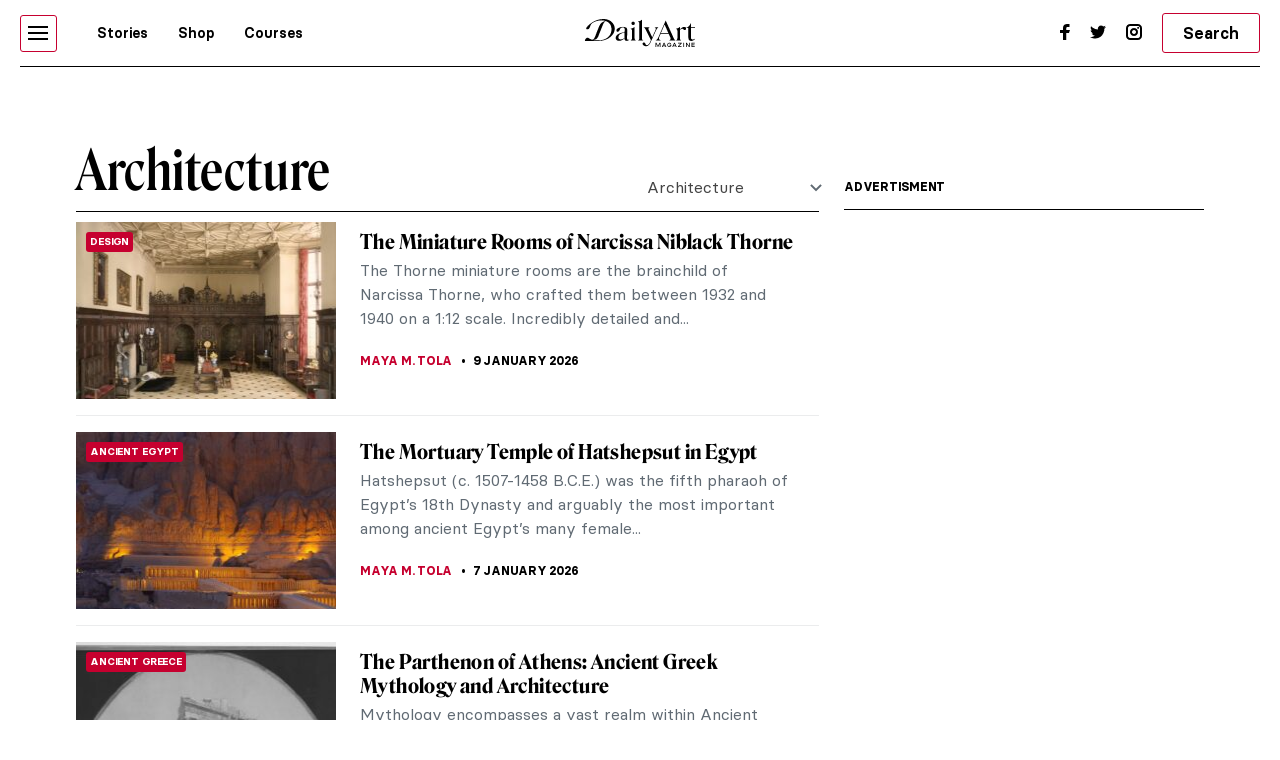

--- FILE ---
content_type: text/html; charset=utf-8
request_url: https://www.google.com/recaptcha/api2/anchor?ar=1&k=6LdcNw0pAAAAAJUeFV-kJLlLI6asV6jO0x9W4Iat&co=aHR0cHM6Ly93d3cuZGFpbHlhcnRtYWdhemluZS5jb206NDQz&hl=en&v=PoyoqOPhxBO7pBk68S4YbpHZ&size=invisible&anchor-ms=20000&execute-ms=30000&cb=nal6y0e28ers
body_size: 48524
content:
<!DOCTYPE HTML><html dir="ltr" lang="en"><head><meta http-equiv="Content-Type" content="text/html; charset=UTF-8">
<meta http-equiv="X-UA-Compatible" content="IE=edge">
<title>reCAPTCHA</title>
<style type="text/css">
/* cyrillic-ext */
@font-face {
  font-family: 'Roboto';
  font-style: normal;
  font-weight: 400;
  font-stretch: 100%;
  src: url(//fonts.gstatic.com/s/roboto/v48/KFO7CnqEu92Fr1ME7kSn66aGLdTylUAMa3GUBHMdazTgWw.woff2) format('woff2');
  unicode-range: U+0460-052F, U+1C80-1C8A, U+20B4, U+2DE0-2DFF, U+A640-A69F, U+FE2E-FE2F;
}
/* cyrillic */
@font-face {
  font-family: 'Roboto';
  font-style: normal;
  font-weight: 400;
  font-stretch: 100%;
  src: url(//fonts.gstatic.com/s/roboto/v48/KFO7CnqEu92Fr1ME7kSn66aGLdTylUAMa3iUBHMdazTgWw.woff2) format('woff2');
  unicode-range: U+0301, U+0400-045F, U+0490-0491, U+04B0-04B1, U+2116;
}
/* greek-ext */
@font-face {
  font-family: 'Roboto';
  font-style: normal;
  font-weight: 400;
  font-stretch: 100%;
  src: url(//fonts.gstatic.com/s/roboto/v48/KFO7CnqEu92Fr1ME7kSn66aGLdTylUAMa3CUBHMdazTgWw.woff2) format('woff2');
  unicode-range: U+1F00-1FFF;
}
/* greek */
@font-face {
  font-family: 'Roboto';
  font-style: normal;
  font-weight: 400;
  font-stretch: 100%;
  src: url(//fonts.gstatic.com/s/roboto/v48/KFO7CnqEu92Fr1ME7kSn66aGLdTylUAMa3-UBHMdazTgWw.woff2) format('woff2');
  unicode-range: U+0370-0377, U+037A-037F, U+0384-038A, U+038C, U+038E-03A1, U+03A3-03FF;
}
/* math */
@font-face {
  font-family: 'Roboto';
  font-style: normal;
  font-weight: 400;
  font-stretch: 100%;
  src: url(//fonts.gstatic.com/s/roboto/v48/KFO7CnqEu92Fr1ME7kSn66aGLdTylUAMawCUBHMdazTgWw.woff2) format('woff2');
  unicode-range: U+0302-0303, U+0305, U+0307-0308, U+0310, U+0312, U+0315, U+031A, U+0326-0327, U+032C, U+032F-0330, U+0332-0333, U+0338, U+033A, U+0346, U+034D, U+0391-03A1, U+03A3-03A9, U+03B1-03C9, U+03D1, U+03D5-03D6, U+03F0-03F1, U+03F4-03F5, U+2016-2017, U+2034-2038, U+203C, U+2040, U+2043, U+2047, U+2050, U+2057, U+205F, U+2070-2071, U+2074-208E, U+2090-209C, U+20D0-20DC, U+20E1, U+20E5-20EF, U+2100-2112, U+2114-2115, U+2117-2121, U+2123-214F, U+2190, U+2192, U+2194-21AE, U+21B0-21E5, U+21F1-21F2, U+21F4-2211, U+2213-2214, U+2216-22FF, U+2308-230B, U+2310, U+2319, U+231C-2321, U+2336-237A, U+237C, U+2395, U+239B-23B7, U+23D0, U+23DC-23E1, U+2474-2475, U+25AF, U+25B3, U+25B7, U+25BD, U+25C1, U+25CA, U+25CC, U+25FB, U+266D-266F, U+27C0-27FF, U+2900-2AFF, U+2B0E-2B11, U+2B30-2B4C, U+2BFE, U+3030, U+FF5B, U+FF5D, U+1D400-1D7FF, U+1EE00-1EEFF;
}
/* symbols */
@font-face {
  font-family: 'Roboto';
  font-style: normal;
  font-weight: 400;
  font-stretch: 100%;
  src: url(//fonts.gstatic.com/s/roboto/v48/KFO7CnqEu92Fr1ME7kSn66aGLdTylUAMaxKUBHMdazTgWw.woff2) format('woff2');
  unicode-range: U+0001-000C, U+000E-001F, U+007F-009F, U+20DD-20E0, U+20E2-20E4, U+2150-218F, U+2190, U+2192, U+2194-2199, U+21AF, U+21E6-21F0, U+21F3, U+2218-2219, U+2299, U+22C4-22C6, U+2300-243F, U+2440-244A, U+2460-24FF, U+25A0-27BF, U+2800-28FF, U+2921-2922, U+2981, U+29BF, U+29EB, U+2B00-2BFF, U+4DC0-4DFF, U+FFF9-FFFB, U+10140-1018E, U+10190-1019C, U+101A0, U+101D0-101FD, U+102E0-102FB, U+10E60-10E7E, U+1D2C0-1D2D3, U+1D2E0-1D37F, U+1F000-1F0FF, U+1F100-1F1AD, U+1F1E6-1F1FF, U+1F30D-1F30F, U+1F315, U+1F31C, U+1F31E, U+1F320-1F32C, U+1F336, U+1F378, U+1F37D, U+1F382, U+1F393-1F39F, U+1F3A7-1F3A8, U+1F3AC-1F3AF, U+1F3C2, U+1F3C4-1F3C6, U+1F3CA-1F3CE, U+1F3D4-1F3E0, U+1F3ED, U+1F3F1-1F3F3, U+1F3F5-1F3F7, U+1F408, U+1F415, U+1F41F, U+1F426, U+1F43F, U+1F441-1F442, U+1F444, U+1F446-1F449, U+1F44C-1F44E, U+1F453, U+1F46A, U+1F47D, U+1F4A3, U+1F4B0, U+1F4B3, U+1F4B9, U+1F4BB, U+1F4BF, U+1F4C8-1F4CB, U+1F4D6, U+1F4DA, U+1F4DF, U+1F4E3-1F4E6, U+1F4EA-1F4ED, U+1F4F7, U+1F4F9-1F4FB, U+1F4FD-1F4FE, U+1F503, U+1F507-1F50B, U+1F50D, U+1F512-1F513, U+1F53E-1F54A, U+1F54F-1F5FA, U+1F610, U+1F650-1F67F, U+1F687, U+1F68D, U+1F691, U+1F694, U+1F698, U+1F6AD, U+1F6B2, U+1F6B9-1F6BA, U+1F6BC, U+1F6C6-1F6CF, U+1F6D3-1F6D7, U+1F6E0-1F6EA, U+1F6F0-1F6F3, U+1F6F7-1F6FC, U+1F700-1F7FF, U+1F800-1F80B, U+1F810-1F847, U+1F850-1F859, U+1F860-1F887, U+1F890-1F8AD, U+1F8B0-1F8BB, U+1F8C0-1F8C1, U+1F900-1F90B, U+1F93B, U+1F946, U+1F984, U+1F996, U+1F9E9, U+1FA00-1FA6F, U+1FA70-1FA7C, U+1FA80-1FA89, U+1FA8F-1FAC6, U+1FACE-1FADC, U+1FADF-1FAE9, U+1FAF0-1FAF8, U+1FB00-1FBFF;
}
/* vietnamese */
@font-face {
  font-family: 'Roboto';
  font-style: normal;
  font-weight: 400;
  font-stretch: 100%;
  src: url(//fonts.gstatic.com/s/roboto/v48/KFO7CnqEu92Fr1ME7kSn66aGLdTylUAMa3OUBHMdazTgWw.woff2) format('woff2');
  unicode-range: U+0102-0103, U+0110-0111, U+0128-0129, U+0168-0169, U+01A0-01A1, U+01AF-01B0, U+0300-0301, U+0303-0304, U+0308-0309, U+0323, U+0329, U+1EA0-1EF9, U+20AB;
}
/* latin-ext */
@font-face {
  font-family: 'Roboto';
  font-style: normal;
  font-weight: 400;
  font-stretch: 100%;
  src: url(//fonts.gstatic.com/s/roboto/v48/KFO7CnqEu92Fr1ME7kSn66aGLdTylUAMa3KUBHMdazTgWw.woff2) format('woff2');
  unicode-range: U+0100-02BA, U+02BD-02C5, U+02C7-02CC, U+02CE-02D7, U+02DD-02FF, U+0304, U+0308, U+0329, U+1D00-1DBF, U+1E00-1E9F, U+1EF2-1EFF, U+2020, U+20A0-20AB, U+20AD-20C0, U+2113, U+2C60-2C7F, U+A720-A7FF;
}
/* latin */
@font-face {
  font-family: 'Roboto';
  font-style: normal;
  font-weight: 400;
  font-stretch: 100%;
  src: url(//fonts.gstatic.com/s/roboto/v48/KFO7CnqEu92Fr1ME7kSn66aGLdTylUAMa3yUBHMdazQ.woff2) format('woff2');
  unicode-range: U+0000-00FF, U+0131, U+0152-0153, U+02BB-02BC, U+02C6, U+02DA, U+02DC, U+0304, U+0308, U+0329, U+2000-206F, U+20AC, U+2122, U+2191, U+2193, U+2212, U+2215, U+FEFF, U+FFFD;
}
/* cyrillic-ext */
@font-face {
  font-family: 'Roboto';
  font-style: normal;
  font-weight: 500;
  font-stretch: 100%;
  src: url(//fonts.gstatic.com/s/roboto/v48/KFO7CnqEu92Fr1ME7kSn66aGLdTylUAMa3GUBHMdazTgWw.woff2) format('woff2');
  unicode-range: U+0460-052F, U+1C80-1C8A, U+20B4, U+2DE0-2DFF, U+A640-A69F, U+FE2E-FE2F;
}
/* cyrillic */
@font-face {
  font-family: 'Roboto';
  font-style: normal;
  font-weight: 500;
  font-stretch: 100%;
  src: url(//fonts.gstatic.com/s/roboto/v48/KFO7CnqEu92Fr1ME7kSn66aGLdTylUAMa3iUBHMdazTgWw.woff2) format('woff2');
  unicode-range: U+0301, U+0400-045F, U+0490-0491, U+04B0-04B1, U+2116;
}
/* greek-ext */
@font-face {
  font-family: 'Roboto';
  font-style: normal;
  font-weight: 500;
  font-stretch: 100%;
  src: url(//fonts.gstatic.com/s/roboto/v48/KFO7CnqEu92Fr1ME7kSn66aGLdTylUAMa3CUBHMdazTgWw.woff2) format('woff2');
  unicode-range: U+1F00-1FFF;
}
/* greek */
@font-face {
  font-family: 'Roboto';
  font-style: normal;
  font-weight: 500;
  font-stretch: 100%;
  src: url(//fonts.gstatic.com/s/roboto/v48/KFO7CnqEu92Fr1ME7kSn66aGLdTylUAMa3-UBHMdazTgWw.woff2) format('woff2');
  unicode-range: U+0370-0377, U+037A-037F, U+0384-038A, U+038C, U+038E-03A1, U+03A3-03FF;
}
/* math */
@font-face {
  font-family: 'Roboto';
  font-style: normal;
  font-weight: 500;
  font-stretch: 100%;
  src: url(//fonts.gstatic.com/s/roboto/v48/KFO7CnqEu92Fr1ME7kSn66aGLdTylUAMawCUBHMdazTgWw.woff2) format('woff2');
  unicode-range: U+0302-0303, U+0305, U+0307-0308, U+0310, U+0312, U+0315, U+031A, U+0326-0327, U+032C, U+032F-0330, U+0332-0333, U+0338, U+033A, U+0346, U+034D, U+0391-03A1, U+03A3-03A9, U+03B1-03C9, U+03D1, U+03D5-03D6, U+03F0-03F1, U+03F4-03F5, U+2016-2017, U+2034-2038, U+203C, U+2040, U+2043, U+2047, U+2050, U+2057, U+205F, U+2070-2071, U+2074-208E, U+2090-209C, U+20D0-20DC, U+20E1, U+20E5-20EF, U+2100-2112, U+2114-2115, U+2117-2121, U+2123-214F, U+2190, U+2192, U+2194-21AE, U+21B0-21E5, U+21F1-21F2, U+21F4-2211, U+2213-2214, U+2216-22FF, U+2308-230B, U+2310, U+2319, U+231C-2321, U+2336-237A, U+237C, U+2395, U+239B-23B7, U+23D0, U+23DC-23E1, U+2474-2475, U+25AF, U+25B3, U+25B7, U+25BD, U+25C1, U+25CA, U+25CC, U+25FB, U+266D-266F, U+27C0-27FF, U+2900-2AFF, U+2B0E-2B11, U+2B30-2B4C, U+2BFE, U+3030, U+FF5B, U+FF5D, U+1D400-1D7FF, U+1EE00-1EEFF;
}
/* symbols */
@font-face {
  font-family: 'Roboto';
  font-style: normal;
  font-weight: 500;
  font-stretch: 100%;
  src: url(//fonts.gstatic.com/s/roboto/v48/KFO7CnqEu92Fr1ME7kSn66aGLdTylUAMaxKUBHMdazTgWw.woff2) format('woff2');
  unicode-range: U+0001-000C, U+000E-001F, U+007F-009F, U+20DD-20E0, U+20E2-20E4, U+2150-218F, U+2190, U+2192, U+2194-2199, U+21AF, U+21E6-21F0, U+21F3, U+2218-2219, U+2299, U+22C4-22C6, U+2300-243F, U+2440-244A, U+2460-24FF, U+25A0-27BF, U+2800-28FF, U+2921-2922, U+2981, U+29BF, U+29EB, U+2B00-2BFF, U+4DC0-4DFF, U+FFF9-FFFB, U+10140-1018E, U+10190-1019C, U+101A0, U+101D0-101FD, U+102E0-102FB, U+10E60-10E7E, U+1D2C0-1D2D3, U+1D2E0-1D37F, U+1F000-1F0FF, U+1F100-1F1AD, U+1F1E6-1F1FF, U+1F30D-1F30F, U+1F315, U+1F31C, U+1F31E, U+1F320-1F32C, U+1F336, U+1F378, U+1F37D, U+1F382, U+1F393-1F39F, U+1F3A7-1F3A8, U+1F3AC-1F3AF, U+1F3C2, U+1F3C4-1F3C6, U+1F3CA-1F3CE, U+1F3D4-1F3E0, U+1F3ED, U+1F3F1-1F3F3, U+1F3F5-1F3F7, U+1F408, U+1F415, U+1F41F, U+1F426, U+1F43F, U+1F441-1F442, U+1F444, U+1F446-1F449, U+1F44C-1F44E, U+1F453, U+1F46A, U+1F47D, U+1F4A3, U+1F4B0, U+1F4B3, U+1F4B9, U+1F4BB, U+1F4BF, U+1F4C8-1F4CB, U+1F4D6, U+1F4DA, U+1F4DF, U+1F4E3-1F4E6, U+1F4EA-1F4ED, U+1F4F7, U+1F4F9-1F4FB, U+1F4FD-1F4FE, U+1F503, U+1F507-1F50B, U+1F50D, U+1F512-1F513, U+1F53E-1F54A, U+1F54F-1F5FA, U+1F610, U+1F650-1F67F, U+1F687, U+1F68D, U+1F691, U+1F694, U+1F698, U+1F6AD, U+1F6B2, U+1F6B9-1F6BA, U+1F6BC, U+1F6C6-1F6CF, U+1F6D3-1F6D7, U+1F6E0-1F6EA, U+1F6F0-1F6F3, U+1F6F7-1F6FC, U+1F700-1F7FF, U+1F800-1F80B, U+1F810-1F847, U+1F850-1F859, U+1F860-1F887, U+1F890-1F8AD, U+1F8B0-1F8BB, U+1F8C0-1F8C1, U+1F900-1F90B, U+1F93B, U+1F946, U+1F984, U+1F996, U+1F9E9, U+1FA00-1FA6F, U+1FA70-1FA7C, U+1FA80-1FA89, U+1FA8F-1FAC6, U+1FACE-1FADC, U+1FADF-1FAE9, U+1FAF0-1FAF8, U+1FB00-1FBFF;
}
/* vietnamese */
@font-face {
  font-family: 'Roboto';
  font-style: normal;
  font-weight: 500;
  font-stretch: 100%;
  src: url(//fonts.gstatic.com/s/roboto/v48/KFO7CnqEu92Fr1ME7kSn66aGLdTylUAMa3OUBHMdazTgWw.woff2) format('woff2');
  unicode-range: U+0102-0103, U+0110-0111, U+0128-0129, U+0168-0169, U+01A0-01A1, U+01AF-01B0, U+0300-0301, U+0303-0304, U+0308-0309, U+0323, U+0329, U+1EA0-1EF9, U+20AB;
}
/* latin-ext */
@font-face {
  font-family: 'Roboto';
  font-style: normal;
  font-weight: 500;
  font-stretch: 100%;
  src: url(//fonts.gstatic.com/s/roboto/v48/KFO7CnqEu92Fr1ME7kSn66aGLdTylUAMa3KUBHMdazTgWw.woff2) format('woff2');
  unicode-range: U+0100-02BA, U+02BD-02C5, U+02C7-02CC, U+02CE-02D7, U+02DD-02FF, U+0304, U+0308, U+0329, U+1D00-1DBF, U+1E00-1E9F, U+1EF2-1EFF, U+2020, U+20A0-20AB, U+20AD-20C0, U+2113, U+2C60-2C7F, U+A720-A7FF;
}
/* latin */
@font-face {
  font-family: 'Roboto';
  font-style: normal;
  font-weight: 500;
  font-stretch: 100%;
  src: url(//fonts.gstatic.com/s/roboto/v48/KFO7CnqEu92Fr1ME7kSn66aGLdTylUAMa3yUBHMdazQ.woff2) format('woff2');
  unicode-range: U+0000-00FF, U+0131, U+0152-0153, U+02BB-02BC, U+02C6, U+02DA, U+02DC, U+0304, U+0308, U+0329, U+2000-206F, U+20AC, U+2122, U+2191, U+2193, U+2212, U+2215, U+FEFF, U+FFFD;
}
/* cyrillic-ext */
@font-face {
  font-family: 'Roboto';
  font-style: normal;
  font-weight: 900;
  font-stretch: 100%;
  src: url(//fonts.gstatic.com/s/roboto/v48/KFO7CnqEu92Fr1ME7kSn66aGLdTylUAMa3GUBHMdazTgWw.woff2) format('woff2');
  unicode-range: U+0460-052F, U+1C80-1C8A, U+20B4, U+2DE0-2DFF, U+A640-A69F, U+FE2E-FE2F;
}
/* cyrillic */
@font-face {
  font-family: 'Roboto';
  font-style: normal;
  font-weight: 900;
  font-stretch: 100%;
  src: url(//fonts.gstatic.com/s/roboto/v48/KFO7CnqEu92Fr1ME7kSn66aGLdTylUAMa3iUBHMdazTgWw.woff2) format('woff2');
  unicode-range: U+0301, U+0400-045F, U+0490-0491, U+04B0-04B1, U+2116;
}
/* greek-ext */
@font-face {
  font-family: 'Roboto';
  font-style: normal;
  font-weight: 900;
  font-stretch: 100%;
  src: url(//fonts.gstatic.com/s/roboto/v48/KFO7CnqEu92Fr1ME7kSn66aGLdTylUAMa3CUBHMdazTgWw.woff2) format('woff2');
  unicode-range: U+1F00-1FFF;
}
/* greek */
@font-face {
  font-family: 'Roboto';
  font-style: normal;
  font-weight: 900;
  font-stretch: 100%;
  src: url(//fonts.gstatic.com/s/roboto/v48/KFO7CnqEu92Fr1ME7kSn66aGLdTylUAMa3-UBHMdazTgWw.woff2) format('woff2');
  unicode-range: U+0370-0377, U+037A-037F, U+0384-038A, U+038C, U+038E-03A1, U+03A3-03FF;
}
/* math */
@font-face {
  font-family: 'Roboto';
  font-style: normal;
  font-weight: 900;
  font-stretch: 100%;
  src: url(//fonts.gstatic.com/s/roboto/v48/KFO7CnqEu92Fr1ME7kSn66aGLdTylUAMawCUBHMdazTgWw.woff2) format('woff2');
  unicode-range: U+0302-0303, U+0305, U+0307-0308, U+0310, U+0312, U+0315, U+031A, U+0326-0327, U+032C, U+032F-0330, U+0332-0333, U+0338, U+033A, U+0346, U+034D, U+0391-03A1, U+03A3-03A9, U+03B1-03C9, U+03D1, U+03D5-03D6, U+03F0-03F1, U+03F4-03F5, U+2016-2017, U+2034-2038, U+203C, U+2040, U+2043, U+2047, U+2050, U+2057, U+205F, U+2070-2071, U+2074-208E, U+2090-209C, U+20D0-20DC, U+20E1, U+20E5-20EF, U+2100-2112, U+2114-2115, U+2117-2121, U+2123-214F, U+2190, U+2192, U+2194-21AE, U+21B0-21E5, U+21F1-21F2, U+21F4-2211, U+2213-2214, U+2216-22FF, U+2308-230B, U+2310, U+2319, U+231C-2321, U+2336-237A, U+237C, U+2395, U+239B-23B7, U+23D0, U+23DC-23E1, U+2474-2475, U+25AF, U+25B3, U+25B7, U+25BD, U+25C1, U+25CA, U+25CC, U+25FB, U+266D-266F, U+27C0-27FF, U+2900-2AFF, U+2B0E-2B11, U+2B30-2B4C, U+2BFE, U+3030, U+FF5B, U+FF5D, U+1D400-1D7FF, U+1EE00-1EEFF;
}
/* symbols */
@font-face {
  font-family: 'Roboto';
  font-style: normal;
  font-weight: 900;
  font-stretch: 100%;
  src: url(//fonts.gstatic.com/s/roboto/v48/KFO7CnqEu92Fr1ME7kSn66aGLdTylUAMaxKUBHMdazTgWw.woff2) format('woff2');
  unicode-range: U+0001-000C, U+000E-001F, U+007F-009F, U+20DD-20E0, U+20E2-20E4, U+2150-218F, U+2190, U+2192, U+2194-2199, U+21AF, U+21E6-21F0, U+21F3, U+2218-2219, U+2299, U+22C4-22C6, U+2300-243F, U+2440-244A, U+2460-24FF, U+25A0-27BF, U+2800-28FF, U+2921-2922, U+2981, U+29BF, U+29EB, U+2B00-2BFF, U+4DC0-4DFF, U+FFF9-FFFB, U+10140-1018E, U+10190-1019C, U+101A0, U+101D0-101FD, U+102E0-102FB, U+10E60-10E7E, U+1D2C0-1D2D3, U+1D2E0-1D37F, U+1F000-1F0FF, U+1F100-1F1AD, U+1F1E6-1F1FF, U+1F30D-1F30F, U+1F315, U+1F31C, U+1F31E, U+1F320-1F32C, U+1F336, U+1F378, U+1F37D, U+1F382, U+1F393-1F39F, U+1F3A7-1F3A8, U+1F3AC-1F3AF, U+1F3C2, U+1F3C4-1F3C6, U+1F3CA-1F3CE, U+1F3D4-1F3E0, U+1F3ED, U+1F3F1-1F3F3, U+1F3F5-1F3F7, U+1F408, U+1F415, U+1F41F, U+1F426, U+1F43F, U+1F441-1F442, U+1F444, U+1F446-1F449, U+1F44C-1F44E, U+1F453, U+1F46A, U+1F47D, U+1F4A3, U+1F4B0, U+1F4B3, U+1F4B9, U+1F4BB, U+1F4BF, U+1F4C8-1F4CB, U+1F4D6, U+1F4DA, U+1F4DF, U+1F4E3-1F4E6, U+1F4EA-1F4ED, U+1F4F7, U+1F4F9-1F4FB, U+1F4FD-1F4FE, U+1F503, U+1F507-1F50B, U+1F50D, U+1F512-1F513, U+1F53E-1F54A, U+1F54F-1F5FA, U+1F610, U+1F650-1F67F, U+1F687, U+1F68D, U+1F691, U+1F694, U+1F698, U+1F6AD, U+1F6B2, U+1F6B9-1F6BA, U+1F6BC, U+1F6C6-1F6CF, U+1F6D3-1F6D7, U+1F6E0-1F6EA, U+1F6F0-1F6F3, U+1F6F7-1F6FC, U+1F700-1F7FF, U+1F800-1F80B, U+1F810-1F847, U+1F850-1F859, U+1F860-1F887, U+1F890-1F8AD, U+1F8B0-1F8BB, U+1F8C0-1F8C1, U+1F900-1F90B, U+1F93B, U+1F946, U+1F984, U+1F996, U+1F9E9, U+1FA00-1FA6F, U+1FA70-1FA7C, U+1FA80-1FA89, U+1FA8F-1FAC6, U+1FACE-1FADC, U+1FADF-1FAE9, U+1FAF0-1FAF8, U+1FB00-1FBFF;
}
/* vietnamese */
@font-face {
  font-family: 'Roboto';
  font-style: normal;
  font-weight: 900;
  font-stretch: 100%;
  src: url(//fonts.gstatic.com/s/roboto/v48/KFO7CnqEu92Fr1ME7kSn66aGLdTylUAMa3OUBHMdazTgWw.woff2) format('woff2');
  unicode-range: U+0102-0103, U+0110-0111, U+0128-0129, U+0168-0169, U+01A0-01A1, U+01AF-01B0, U+0300-0301, U+0303-0304, U+0308-0309, U+0323, U+0329, U+1EA0-1EF9, U+20AB;
}
/* latin-ext */
@font-face {
  font-family: 'Roboto';
  font-style: normal;
  font-weight: 900;
  font-stretch: 100%;
  src: url(//fonts.gstatic.com/s/roboto/v48/KFO7CnqEu92Fr1ME7kSn66aGLdTylUAMa3KUBHMdazTgWw.woff2) format('woff2');
  unicode-range: U+0100-02BA, U+02BD-02C5, U+02C7-02CC, U+02CE-02D7, U+02DD-02FF, U+0304, U+0308, U+0329, U+1D00-1DBF, U+1E00-1E9F, U+1EF2-1EFF, U+2020, U+20A0-20AB, U+20AD-20C0, U+2113, U+2C60-2C7F, U+A720-A7FF;
}
/* latin */
@font-face {
  font-family: 'Roboto';
  font-style: normal;
  font-weight: 900;
  font-stretch: 100%;
  src: url(//fonts.gstatic.com/s/roboto/v48/KFO7CnqEu92Fr1ME7kSn66aGLdTylUAMa3yUBHMdazQ.woff2) format('woff2');
  unicode-range: U+0000-00FF, U+0131, U+0152-0153, U+02BB-02BC, U+02C6, U+02DA, U+02DC, U+0304, U+0308, U+0329, U+2000-206F, U+20AC, U+2122, U+2191, U+2193, U+2212, U+2215, U+FEFF, U+FFFD;
}

</style>
<link rel="stylesheet" type="text/css" href="https://www.gstatic.com/recaptcha/releases/PoyoqOPhxBO7pBk68S4YbpHZ/styles__ltr.css">
<script nonce="WPzXleuO1ZdS6LcOamQwgg" type="text/javascript">window['__recaptcha_api'] = 'https://www.google.com/recaptcha/api2/';</script>
<script type="text/javascript" src="https://www.gstatic.com/recaptcha/releases/PoyoqOPhxBO7pBk68S4YbpHZ/recaptcha__en.js" nonce="WPzXleuO1ZdS6LcOamQwgg">
      
    </script></head>
<body><div id="rc-anchor-alert" class="rc-anchor-alert"></div>
<input type="hidden" id="recaptcha-token" value="[base64]">
<script type="text/javascript" nonce="WPzXleuO1ZdS6LcOamQwgg">
      recaptcha.anchor.Main.init("[\x22ainput\x22,[\x22bgdata\x22,\x22\x22,\[base64]/[base64]/[base64]/[base64]/[base64]/UltsKytdPUU6KEU8MjA0OD9SW2wrK109RT4+NnwxOTI6KChFJjY0NTEyKT09NTUyOTYmJk0rMTxjLmxlbmd0aCYmKGMuY2hhckNvZGVBdChNKzEpJjY0NTEyKT09NTYzMjA/[base64]/[base64]/[base64]/[base64]/[base64]/[base64]/[base64]\x22,\[base64]\\u003d\x22,\x22JMKcWhbDh8OEwoNTwrclDsOZSzrDnhPCtTAyw60Bw5TDu8Kcw6/CoWIRGkpuUMOwGsO/K8OQw47DhSl1wovCmMO/VyUjdcOyQMOYwpbDgsO4LBfDm8KYw4Qww6AUWyjDiMKOfQ/CgnxQw47Ci8KEbcKpwqnCt18Qw7rDtcKGCsOnFsOYwpASKnnCkygPd0h/wrTCrSQRCsKAw4LCuQLDkMOXwpIODw3ChlvCm8O3wphwElROwpkgQUfCtg/CvsODeTsQwoHDoAgtZ08YeU8WWxzDkgV9w5EOw6RdIcKiw4ZofMOhXMK9woRUw4A3czdmw7zDvmVaw5V5CMODw4Uywr3DnU7CszsUZ8O+w5BmwqJBe8Kpwr/DmxbDjRTDg8Ktw7HDrXZ0QyhMwqbDqQc7w4TCtQnCil/CrlMtwoFOZcKCw7ghwoNUw4MAAsKpw7zCoMKOw4h/[base64]/Dk0wJwqJOYFjDkgd4w7gSbjnDuE3Dq8KOQijDlEzDslHDrcOdPXUeDmQHwoBUwoAFwrFjZQZnw7nCosKIw4fDhjAZwpAgwp3DoMOiw7Qkw5bDhcOPcUMrwoZZUjZCwqfCgnR6fMOEwpDCvlx8blHCoXZ/[base64]/CusO5EUPCtWnDqgPCtTPDucKvwpLCm8OffsOIdcOjTE5tw6Nsw4bCh1vDpsOZBMOJw7dOw4PDuQJxOQDDmivCvBp8wrDDjxE/WB/Dk8KlfS1jw4NRY8KpMXPCmxJPA8Kaw7lAw47DlsKzUR/[base64]/w6hrwrcDwonDikXDrWsZwpnCtMKgwrtqMcOdZcOdKR7CnsKFEn8/woJifXk8SmvCq8KfwqgnN3FBVcKcwp3CuGXDosKew49Uw799woHDl8KiDl0FWcOlPRHCvy7Dg8Omw55uAknCmsKlZUTDisKLw4Qyw4V9wrVqVXnDncOCJ8KNacKXV0tzwqzDhm1/[base64]/Co8K8TTZvwrtoacOMIn9jwp57w7zDvFwDelHChGrCnMK3w5odWsOqwq9uw5xcw4fDg8KFP39CwobDqm8eQ8KLN8K5KcOgwpvCg189YMKkw7/[base64]/woTDlC/Dgi/Cgzg7N0RVwoDCjlHCusKgVcONwoQjJcKAC8O/wrbCsmlPZEQ/IMK9w5s4wpVIwphuw6jDmzfCusOqw4MMw57Cslc6w682SMOOJ2fCqsKbw4/[base64]/DnMK6d8KSw63Dt8KSw5/DsTN9dmdAw61AZ8K5w7U0YgnDtRjCh8OHw7LDk8KSw73Cl8KZHVvDo8Ohwo3DiV3DosObDm3DoMO/wqvCkg/CkzoQw4oVwozDv8KVSyFFc1vCusKAw6bCu8KIfsKnXMOlB8OrYsKvGMOpbyrCgAhwMcKjwqvDksKqwofDgHo6MsKXwrnDisOYRHcGworDn8KZHH/[base64]/w6jCijMzw6xFDi9gwrxowogCwq8bcAwkwpfCtSwqWMKEw5lDw7zDiSTCsRRxWH3DgWDCm8O/wrh9wqnCgBjDmcORwozCo8OwHwh2wq3Cp8O/dsObw63Dnw7CmVHCv8KRw7PDkMKCLyDDgD/CnxfDqsO7B8KbXlpIXXUmwpXChSNFw6fCtsO4e8Ozw6rDoUd4w4NqcsKiwootMi5GDiLCuFjCnHBqZMONw5N8a8OWwpw0RAjCinEtw6zDqsKJDsKrfsK7AMK0wpDCp8Kjw4VAw4NXScOqK1TDp0Y3w6bCvALCsRYMw6NaBcKswrk/woHDm8OMwr4BbBkQw6HCocOAa1fCpMKHXcKlw489w5tLNcOvM8OACMKiw4gDZcOILjfChX0dQm0lw4bDvHsNwrnDmsOgXcKQf8ORw7TDusK8F3zDlsOHIEgww7nCnMOxL8KlDX/DjcK3cSLCuMK5wqhww5MowonDgcKDGlctKsKiUl3Coi1dKMKdNj7CrsKQw6ZMTzPCnGfCl3vCuTbDqj4Iw75Vw43CsVTClQ1nRsKEeQYBw4LCqsKqKFfCsArCjcOqw7kdwp0Zw40+YlbDhx/CsMKkwrdmwpoqbVcbw44eIMOQTcO5ecORwqB0w4LDoi8hw47DgsKuWi3ChMKow6c3wq/CkMK+VsO3UETCuArDkifCmD/Cth/[base64]/R8Kow65jOwlqw6xzZF0/AMOQw7XCk8OOdMO2wqXDnwzDgjLCsCbClBVRS8Kjw7U/w4MKw4w+wqhkw7zCln3Dv3opYAtXRmvDgcOJUsKRfBnCvcOww5RKAlojCMKgwr0lI0ITwpYoA8KJwo1HBQrCm2rCkMKbwoBqYMKfFMOhwq/[base64]/DnjlUYSrCiXfCmBRPEcOPw5XCvcOOdggvwqMpwrhEw41NQEATwoFtwoXCkArDqMKXEXIsKcOSMhUowq4FIGYtUHsvVStYDcKHWsKVT8OuHC/CgCbDllFUwqwNdDMLwrDDqcOXw6rDkcKySkvDugdnwqJ3w5luTMKFUG/Dk140TMOPBsKaw5HDisKNSzNlZcOHEG1Nw4vCnGQyN0V/[base64]/Ig/DiWcFw6QOwrQGAkBuYnDDhMOqwo3CoXHCjMKrATfCvjDCm8KSFcKZEVrCh8OtHsKgwoEHJHlzR8K0wq95wqTCsRVOwozClsKTD8KtwpIHw4E+P8OpCRzCjcKbIMKPCzVhwojCtsO8KcKiw4EowqRofjZ1w6/DqgMcMMKhCsOxaEkQw5gWwqDCvcO9O8Kmw51yYMOYbMOZawBVwrnCvsKfAMK8NsKEYsOQTsOia8KYGnYRCsKRw7smw7bCm8OGw6dIIkDCssO/w63CkRxzOzg0wqrCvWoqw5zDsSjDksO0wrgTUlzCo8KACyvDisO1AkfCoBnCu3owQMKjw6jCpcKyw5QIEMK4ecKewpd/w5zCgGBzQ8OkfcOHFS0fw6fDr19qwpc/I8ODfsOWRRXCqlMhDsKXworCsinCrsOmTcOSV343BVlqw61GCj3DqXg+w7nDiX3DgFhWEzTDnQ/Dn8Oew78zw4PDrMOiJcORXjlFX8KwwpcrMRvDrMKzJsK/wpDCmg54CMOIw6gSbMKxw747fyJ9wpdqw73DoBVzasOww5rDnsOTLcKjw6VdwpY0wox0w7w4Cy8Gwq/ChMONTjXCrQ4CEsORRcOsPMKEw5UVFj7DrcOTw6TCnsOww7vCtxLCrTvDmy/DpWjCrDrCqMOVw4/DjWvCmH1DQ8KRwqTCkSXCqwPDmU4iwqo7wpTDo8KIw6HDliFofcOrw6/Cm8KNacOJwpvDjsKGw4zClQR7w41twoRww6BQwo/Cli9yw7BoGVLDuMO0Ci/DqUjDocKRPsOjw4xRw7I0JMKuwqfDssOMFXLCgDkoPCnDgj52w6Q+woTDtjk8DFzCo18lLsKIT25BwoJSVBZcwqDDgMKCNVFuwo1Nwp1Qw4oWIMOlf8Ovw5rCjsKlwrrCsMOhw51/wp3CrClIwqXDlgHCusKQOTfCsG3DlMOhd8O3KQVAw5IWw6hnPEvCr1hnw4I4w7d2VU8NLcOrLcOQF8KGN8O7w4pTw7rCq8OYJnrClgNCwo8PB8Kpw6PDmkJFVlzDuz/[base64]/VMO+wrkhwqHCuX/[base64]/DnMOgwrXDhxrCpcOxw6LCo8KDwrwWACjCh8ODAsO/[base64]/DqywsOsK8BMKkfj3DgMOYP1wFw5nCuD/CkUIPwoTDoMK3w4MFwq/CusOWMMKWfsK+EsOWwpUHEAzCgHdjUgHChsO8WAMyWsKYwpk/[base64]/DnMOFCMKfwpXDvcKjLWUBRxbChsOZP8KGw7HDtBPDpBLCpsOiwrDCvnxNAsK5w6TCimHCmzTChsKjwp7CmcO0c1IoHFrDoQYmND1yFcOJwojDqV5VYWZtaRLDvsKZSsOQP8ODdMKkfMO1w6hubC7DssOvBh7DncKQw5wAG8Oew4kywp/ChGwAwpDDtlE4MsOFXMO1QMOmaljCm3/[base64]/w6zConjDlMKyw7XDqMOrX8KQUSg8aRkHw6bChi5lw4/DscKjwqpCwrszwojCon7CgcOifsKJw7ZqUx0AFMOUwo8Lw5rCpsOTwqxpJMKbMMOTZUTDpMKpw5jDvAHDoMKVVMOqIcOYAx4USjYnwo4Mw7JGw6/DnhXCoR13FcOyaQXDrnELQMOnw6PCmxtywoLCoSJIHmbCnwjDmA1pw4IyCcOaRTFzwo0mLRNMwoLCqBzDvcOgw6pTIsO5MsODDsKVwrciGcKmw6nDosOYXcOEw7bCuMObG0/DpMKswqc7BUDDoTLDgysZF8OwfmMkwp/CmmHClcOxP3vCkUdXw45XwrfCmsKBwoXCmMKXeiTCsHPCocKVw5zCsMOYTMO8w6Qewo/CssKBPRE8Ej5NEsKRwqDDmknDqljCk38cwpg6wo7CpsOtCsKzKDTDtgQdT8K6wrrChWcrTGsiw5bCjDxbwoMSVEbDoxDCoVccP8Kmw5LDgsKrw44rBXzDnMOJwoLCtMOLFMOUQsONWsKTw7TDjHbDjDnDocO/McKcEAbCsw9GBMOUwpE5OsKjwo52FsOsw7pIwr8KIcOawpTCosKbdTRww6LDiMKFEBXDoFvCvsO+OR7DgBRqE2lVw43CnUTDuBTDnCorc2fDoCzCuBlKIhAAw6nDtsO4Q0TDoW5VEipAXsOOwozDq1xLw40Jw4Zyw70lwqTDtsKrDSzDmcKZwp41wp/DpHsEw6UMGVIPEVfCl23CmnQxw7ltdsOOHyMGw47CncOuw5zDjg8EGsOZw49RZkgwwrrClMKxwqfDmMOuw5fCjMK7w73Dq8KVTEdhwq7CsRtnJAfDgMOIH8Knw7PChsOgw4Nqw47CucKUwp/[base64]/[base64]/[base64]/wrtHUsKmw6vDow7DssKQwqgGwr5+AcOdwpMRcnllRBdEwpclWzHCi14kw5fDp8OWRVI3KMKdAcKjGCJbwqjCqlZ4FyRNHMOWwoTDjAl3wrV5w7x1RknDiE3DrcKGMMKgwoHDnsOpwpnDl8OraxHDsMKdSi/Cj8ONwrlawobDusK9wpJibsOFwpgKwpk6wobCllU0w6ksbsOUwplPFsOYw7vCicO6w5k5woDDvMKVUMOew6tzwr/CnQ9bO8OXw6AVw6HDrFnCgH7DoQk3w6hZQWjChUTDhgYIwp/Dj8OObB0iw7BeCGrCmcOzw6fCih/[base64]/FgRyw7/Dq8OWXl/CsGDDmMOcFHnCi8OxScK0wobCoMO6w6/CksKZwoNWw5ENwodCwobDlgvCi0bDgF/[base64]/CksK8D3DDmcOlMUFEeH8lHsKIwqXDiUPCoMOkw7HDm3zDoMOCdnDDqg5Gw756w5JWw5/Cm8OWwpwZKcKmRhLCvDbCrxbClDzDrV9xw6vDlcKTJg44w7ZDTMKpwpEMV8KpXWpXX8OyIcO5SMO+woTCpFrDt3MoOsKpIEnCj8OdwoHDj2g7wodFA8KlO8OJw7/CnC5cw4rCv3hcwrPDtcKkwpTDgsKjwoPDh1HClwp7w6jCgD/CvsKPOl0pw5nDssOJFlvCs8ODw7kIEU7DnibDo8K3wo7CmkwSwovCp0HClMOFw65XwoYzwqHCjTEEJ8O4w6/Dt0V+N8OZNsOyLwzDgsOxairDksOAw7YfwrxTJRfCnsK8woh6UcK8wrs5bsKQacOEMsK1OygBwowowrUawoPDuWLDtx/[base64]/DiDrCv2AcwpTDgcKNw5LDvGZhw79dJMKSCcOhwqBAXMKuOmYrw7XCgV/DjcKiwpRnNMKmJX4JwpsowrgLXz3Dp3MBw5Mlw7law5fCoC/CuXFAw4/ClAYqEVnCh29rwpfChk7DgUDDhsKpfkQow6bCpizDpz/DoMKaw7fCo8K+w5pBwoVQMSzDr25rw4vDv8KIMMKzw7LChcKFwqdTMcOWPsO5wrNYw7sNbTURWC/[base64]/CiMKLw5XDoBLDpUDCj1Bjwqp6wphOwojCowFWwrjClj4fB8Kjwr1KwojCs8OBwp8BwpwSfsKcRnrCmXUIAsOZKhcmw5/CuMO5XsKPAngOwqpeRMOId8Kow7Jbw63CisOHUigYw7o5wrrDvBDCssOSTcONRxLDlsO9wrhww6Q5w6HDjETDuUtywoc0KSLDsgQAAsOjwoXDsUwZw57CkcOZc3oHw4PCiMOUwpXDl8O/VBB2wpAawofCqRksTxbCgiTCu8OWwqPDrDJOZ8KpHMOMwqDDo3rCrg3Co8KIfWYBwqk/[base64]/w7DCoMOTWC/DgkPCt8ONR20NwoBvCmTDvMKoB8K/w5Vdw7t7w77DucKxw75mwo3Cv8Opw4fCjX14di3CrcKWwqzDtmA+w58zwpfChldcwp/Cp0jDgsKbw4Z7w5/DmsOvwrMWIcOiXMOeworCv8OuwrJnXSMWw5ZCwrzCswHCiiIrQDoMaHXCs8KHXcKNwqdnF8OoVsKURSlKZsOhPRoew4Jfw5oca8KaVMOlw7vCrnrCulM9IcK6wq7DqAxfYcKMJMOeTFUCw6LDlcO3HG7DucKnw7JnbhnDhMOvw7BtbsO/XAPDrQNtwoBOw4DDlMOQR8KswqTCnsK8w6TCpUpbw6bCq8KbLhzDvMOLw55cKcKsPDMTHMKqA8Oxw6zDjTc2MMOTM8Oww4/ClkbCmcOSJ8KQO1zClcO5BcKxwpVCeQQwNsK/OcKdwqXCicK1wpUwRcKnbMKZw6Btw4jDr8KkMnTClx0UwoBDGVJKwr3DpQ7CssKSUlhuw5YwPnrCmMOrwqrCoMKswrHCr8KjwqDCrgA5wpTCtl7CjcKAwrIeQi/[base64]/wr9VwpLDisOywrVawp7DosOFw53DscOPYMO5AV/[base64]/CqErDmSEZVCzChcOGd3XCujbCr8KSEBXDkcK+wq/CqcKoDGxcBC1ZDsKUw6AMKVnCpGRUwo3DqEBKwo0Bw4DDscOcD8OSw4nDqcKBAnnCisOLLMK8woJMwoPDtcKLH2fDqm8+w57DjA4tY8KlG0NnwpXCjcO2w7HCicKzGXzCvXkPMcO/KcKaccOAw6ROLh/Dh8Oiw5HDj8OmwpXClcKsw7cjP8K+woHDucOcei3CmcKTZ8O3w4JAwp/CmsKmwrp7PcOfY8Kkwpogwo3CpMKATmDDvcKxw5LDo2odwqcYWcKowphhQn/DnMKkRU1Hw4fCt2BMwozCqEjCux/[base64]/w5PCssK8acK5eSgdW3DDvsKpw5E3M8ONw4jCsmbCv8Omw7XClsKqw47Di8K5w7fCh8KOwqMvwo9KwpvCk8K5eVbDrMK2ezJ0w70RBnw1w5DDj3TCtg7DiMOaw6cyXl7CkwBow6/CnnfDlsKWOMKoUsKrWT7Cp8Kgf1/DhRQbUcKwF8OZw5YmwoFjNjNfwr9jw7QVZ8KxDcOjwqtZE8O+w53DucO+KAlZwr1zw7XDqHBJw5DDtMKCKx3DuMKuw54CNcOLEsKawqXClsOgPsOFFipTw4lrBcOnJ8Opw7bDpQA6w5tMGjxcwpPDrcKZJMOPwp8Iw5LDkMO9wpnCoHlSN8KMf8O/Ij3DjVvCqMOuwpHDo8K9wpLDjcOmHmljwrVkFDlvSsO+VyjCgcOecMKuVMKdw5/CpHDDjwkywp58w715wr3DkUlZFsOowobDoHlmw4Z7MMK6w6/CpMOUwrkIEcOlMS5hw7jDr8K/[base64]/Dg2TCphfCvznDgXnCqi3DhcOQw4YiGUjCh0xkBsOkwrkawrzDrcK9wpoXw6czBcOgIMOdwqpcWcKWw77Cl8Oqw6tPwoZcw48QwqBMMsORwpRrKxXCpgQrw7DCtV/CncObwr0MCnnCgztnwoN+w6AKEsOuM8OkwpUGwoV1w5t6w51/O1/[base64]/Cv8KawqrCmMOewrLCt8K3OsOGPsOvU0cQbsOdE8K4OMK/w6cNwrB6CA8DasK8w7AbasK4w4bDlMKPw71HAG/Dp8OQLMO0wq7DnlHDmG01wpAlw6ZXwokxNcOyQsKyw7gYUGPCuEnCgynDhsOORWR5ayJAw6zCsEN0c8KAwpBCw6UvwpDDnmLDlMOyN8KcQMKsK8OSwqkHwoZDWlgCdm59woAKw5Ajw7l9SDPDlcK0W8O7w5hQwqHDi8KiwqnCmk5EwoTCrcKRKMKMwq3Ck8KpLV/DilvDusKOw6HDr8OQQcO1ADrCl8KlwoXCmCDCusOxLzLCncKONmVpw7AVw63DgzPDr07DsMOvw5wwVwHDuV3DlsO+RcOeBMK2R8ORPHPDn2xkw4F6ecO9Rz5Rb1d0wrDCv8OFMnPDo8K9w6PDjsOqBnw7fm/[base64]/[base64]/[base64]/Dp8OCasKaw6x3N0nDimrCplB1BsO+MMO1w6XDnT3DgMKmOsOyI1HCn8OzBmsUSyLCpnLCkMOiw43DgybDv2Bnw5cwUUQnAVosX8KNwoPDggvCghvDvMO1w6kWwqQswoguRMO4XMOgw5k8BSM4P2DDlFQzWMO4wrRHwq/CjcOve8KpwqXCpMKSwovCsMKvfcK3woBtD8Oewo/CrsKzwpvDlsOcw6sgLMKBcMOTw4nDpMKNw69twrnDssOQfDYMHgZYw45tbyYKwrIzw7YJY1fChcKuwrhOwqBeYhzCgMODayzCvAYYwpzCm8K4VQHDoyEowo3DkMK+wpPDtMK0w4wuwrhuQVEuJ8Ogw7PDvxTCk09jXS3DhsOtf8ODw6/DmsKgw7HChcKEw4nClVBgwoFYGsKWS8OGwofDl0szwpoJFsKAKMOCw7fDpsOawpBdPsKRwrIVIcKAYwlYw4XCosOiwovDnAASYW5AEMKCwoPDoCB8w70aU8Oswq5tSsK3w5HDnT1XwqE3w7JiwqYKwozCsE3CoMOkBEHCh3DDssO5OE/CvsOhYDnDucOOZUpVw6HCrmXCosOgTsKsHDTDvsKCwrzDg8KlwpvDkmI3S2RkY8KkOkd3woA+XsO8wpM8MXY4wpjCrx8zeiZZw5rCncOTMsO+w7VQw71dw7cEwpbCgFtmIQ11Km90DmHCqsOQGDYuOg/Du2LDnEbDmcOVO3V2FnY2XcK5wonDp0hzJUMqw4DDpcK9N8Kswq9XX8OLMwUIE23Dv8KTDgrDliBdd8O7w7/Cs8KUTcKGIcOlcgXDqMOow4DDgR7DsWZAd8KPwqPCt8O/w5Vew6Imw6rDnX/DrB4uN8O2wr/Cu8KwAixhXsKAw65/wrrDmm7DvMKCVnRPw7Yewp0/fsKEHV8ZR8OZDsOnw6XCrUZywr1xwovDukkzwqogw6XDhMKTd8KIw7PDtXZ9w6tTFwEkw67DocK/w4rDvMKmcHvDj2TClcKCRgAXAmXDhcK2OsOEdzk7NFQWIUHCvMOxNnsDIgh2worDmyLDucKNw61Cw7zDon87wrBPwrdzW1PDksOvEcOUwrvCs8KqTMONfcOBMRNtHyxgIm9OwprCjjXCoWILZT/DmMKbYlnDr8KbP2HCght/[base64]/w6M9wr7DvDXCjRvDmiFRw7FZwozDosOpwrYQCirDkMOowovCpQptw4HCuMKaJcKYw7DDnD7DtMO2wrjCjcKzwo/Dt8O+wpDClHLDisOCwrlLXzxJwp3Do8OEw6rDjCMTEwjCiFppQsKmHcOEw5PDmcKlwqoRwodXFsOGWw/CkinDgAHCgMKQBMOLwqVEL8OmQMOrwp/CscOmPcOpZsKvw6vCsRprPsK0NG/CvljDlCfDgGgrw4A/[base64]/DuW9nF8O5wr7DqDDChG3Cm2VnPsOUwq5qCywXdcKUw4kIw6rCgMOhw5t8wprDryMewo7CsxDCscKFwrBKJ2/[base64]/[base64]/w7fDpTM4wp3Cjzs0w6BIwqpGwpXDvsOEL2rDqUlWWjcrYDwLEcOOwqRrJMOyw7pCw4PCo8KGNMO4wp5cNiUtw4hBIRdvw4oYJsONRSkTwr/Cl8KbwoQoSsOAO8Okwp3CosKbwqk7wo7CmcK7J8KewpPDpWrCsQkLEsOiCx7CmmvDix0CYknDp8KiwqsfwplSEMOmEg/Cu8Oew6nDpMOOex3Dp8O3wot2woBSNwBxRsOSJBdrwovDvsOnYBMeflJjWMKLasO+JB/CiT9sU8KGPMK4dV8Mwr/[base64]/DrQPDhBjDqG95w4sOa8OowovDuExzwqd/w5EiQcOtwooPACfDoRrCj8K4wpV4CcKww5AHw4U/wr5Fw51Iwrsqw6vClcKVT3PCl2Vnw5odwpPDhg7DtXxyw6NEwopnw5sowp/DvDd9eMKGWMOww63CvsOCw4BLwpzDlsOpwqXDv38Ywpstw5DDrDrCiVDDjVzCi23Cg8O2w67DosOdXl5EwrEkwrjDgE3CjsKuwpPDnB0GG3TDisOda3QoBcKEWiQRwr/DqyXCscK+FHLDvMOxI8OKw57CusOmw5bDj8KYwp7CjA5gwqsiccK4w48zwo9XwrrDoy/[base64]/[base64]/[base64]/Ck8KCHMO3esK2MRnCnU04E8O9w5rCu8OvwrNQw7LCuMKLJ8OWJ3tCC8KmUQRYRS/[base64]/CpcOVNC4ww6x+ZcKUwrPDmT3Cj0rCmcONKUzDqcO5w6rDusOmS0/[base64]/CnsKlb0fDvXUvcFnDpkItwpoULsKBXlXCiSxowpEUwrbDqgPDl8K8w5Raw74Hw6YvQTXDr8OswotoS2Ziw4PCqTrCgcK8NcOzdMKiwofCgjMnAQ1WKS7CqgTCgSDDhnHCoWE3OSQHRsK/BjPCoGvCpVfDnsKswoTDocOZbsO4wpwGGcKbLcOxwpLDmW7ClRMcJ8KswpMyOld3QX4oNsOgQErDs8KSw5IHw5QOwqJsJi7CmDbCjsO+wozDrVgSw5TCrV1/wp7DpxrDiQYWMSHDo8KJw5/CtMKcwo5/[base64]/DhMK9BcK6Fgo7ZcKxTh0zK1A4wqTDjMKDL8OVw40HbyDCl3TDhcKmShxDwoUTKsOBARXDgcKhUSJhw4bCgcKgIEFSNMK0w5h8bhNaLcOifRTCiX3DkxxQcGrDggcbw6xzwoE5CjosZFfDhsOswrAUTcOEKV16D8KYfERrw70Lwr/DpDVYfErDiBnDncKtPcKxwqTCjHQzb8OCwr4PQMKpLw7Do1oqOHYCLHTClMOlw7bCpMOZwr7CvcOhY8K2ZFMjw7DClUtxwrE/HMKdQ2DDnsKuwonCoMKBw4bCtsOgMsOJW8O3w57CvirCrMKHw4VzZ0R3wqHDgMOKasOIO8KaGMKcwrY7CV84WChuZmjDnj/Dq3vCvMKPwprCqXLDpMO9H8KAQ8Obaz0rwrJPB3s9w5MLwq/Ci8KlwoFdaQHDnMOjw4jDj17Dj8ODw7lEYsOgw5h1IcO5PSTCgi1HwrB3SB/DsyjCjhTCqcOKMsKELm/Dg8Okwr7Dsn5YwoLCvcO8wpbCtMOXaMKoY3V0EsKvw4A7Wj7Cs3HDilTDisOnCwEnwpZMWCZpRcK/wpTCsMO2Nk3CkCkOSSwfZETDm09VCzjDsgrDlxpmQnfCu8ODwpLDt8K7wpnCrUUYw6jCg8K0wrwqAcOeRMKdw5Yxw41gw5fDisKTwr5UL3ZsFcKzeDxWw4oswp1jYHsPSUvDqS/CvcKJwrI+IRspw4bCmsOOw4x1w7LCicOew5ARG8OrGmPDgClaWFXDt3DCuMOPwq4UwrR4JjEvwr/CugZpew9GJsOtw6LDkxzDoMO+AMKRKQVtf2HCpFrDqsOCw7DCnXfCocK2F8Kiw5Nyw73DrsKSw792LcOVI8O6w4LDoyNOJznDhn3CkzXDjMOMYMObBHQUwpp1fUnCq8KgbMK8w4svw7oKw5kiw6HDjsKjw4/Co1crHyjDlcODw67Dp8KMw7vDqjZHwpNXw4bDqWPCjcODWsKhwrbDqcK7dMOoe2g1DMOXwpLDqQ3DicOgHMKCw41/wqQVwqHDvsO8w6vDmGfCvsKdL8K6wpvDhsKLSMK9w4Usw4Q4w6t0CsKEwptswr4WMU/DqW7CpcOaF8O9w67DoEDCkCNzUXbDhMOKw7bDncOQw5fDm8OywqXDtDfCrFU+wpRow7PCrsK5w73DhsKJwoLChRfCpcObKl59dDBfw7LCpxrDjsKuUsO7BcO6w6/[base64]/[base64]/w4R7w4ITw5tew6M3J1wHeBTCtGczwqvDpcKhZHDDlAbCk8ORwpJ/[base64]/EUIlw4HCqsKtw79fw6hUFSARXcKYw6Jrw7IywpHCuAV6w4/CqXxGwo3CmjFuFg8ybRlYPzFYw59uZ8KtGMOyOBDDqALCvcKOw7NNEgXDklxDwp/Cu8KVw5zDl8K6w4bDmMOqw7YOw5DDvTfCmcKYRcOFwoN2w69fw6EMNsOYTkfDihJ2w6HCgsOoV3jCvhtMwrY2GcOmwrbDvU3CtcOfQwTDvMKjYH/Dm8KxAQrCgw7Dmm46McK6w6o4w4nDoBjCscOlwojDhcObW8KcwpE1wrHDhMOmw4VAwqfDscOwb8Okw4soRcOMIxpmw5fCnMK+wq0HA2HDgm7CmSgEVDJAwp/[base64]/CocKNwpjCgwfDjcOqF0NzclDDo2YnwrpowqUCw6HChldoM8KdWcO9I8OjwqsZHMOjwoTCpMOxEx/[base64]/CphcvXTU6w4nCnsKgHcKxw4M9GMO+wqsATTrCrVjChk5Ywo5Hw5/Ds0LCjcKJwrzChRrChFLDrBcbCcKwQsKkwo55bUnDusOzEMKswpDDjxcqw7XCl8KuQStqwpEXWcK0w5Ryw5HDoXjDlHnDmEHDmAogwoJGIRbCoVPDg8Kvwp9RdzXCn8KxaAInwo7Dm8KMw7/DlRhUTcOewqtQw50sPcOQIcOfbMKfwqc+EMOrEcKqbMOawo7Cu8KhW1EmKSFbAC5Wwp5KwpXDtMKvQcOaZwfDqMOKfWAQScOdGMO4w53CpsOeRiF/wqXCnlPDhUrCiMOkwq7Djzd9wrMLejLCtGDDp8Kww7lgFDV7LDvDqATCugXDmsKbNsKMwpDCgXElwp7Ck8KmecKTCsKrwpRrPsOOMlsoI8Oawq1jKBBnH8Ocwo18SkBJwqzDqBUbw4TDr8KIHcObUWXDsH0kGX/[base64]/DkFbDgQvCocOGYMOOOhdLFG3Duh7ChMKlMUFBZDdWI0HCnTV3JkgNw4PCvsK1IMKPWyovw6TCgFjCghXCgcOKw5DCjlYEVcOww7ErWsKVXSPCt1DCosKrw7Zgw7XDgnfCvsKJakoew6HDqMO/ZMKLOMOwwpLDiFXCi0YTfXrDuMO3wrDDtcKGNlTDqcK4wo7Ci10DZUnCmsK8K8K6eTTDh8OEXcKUB0zDqsOHJcKrSQ/Do8KLKsOaw5oCw5h0wp/DsMOJN8K7w48mw7pIWhbCrMO7asKnw7PDqcO+wqA+w6jCi8OmJl8fw4LCmsOhwoVjworDo8Ktw6RCwobCqyXCoWBoEjFlw70gw6vCo3/CiQvCtENHNhIcMsKZO8Kkw7rDlwHDgyHDncOEZ31/bMKhUnImw4QfBGEewoRmwoLCicKiwrbDmcO5eHNqw6rCjsO2w7V0JcKhfCLCu8Okw7Inwod8V2bDnsKhEgFaLCLDmy/Cn1wRw5gUwpwLOsOLwplhfsOOwosTcMOEwpUiJVdGDg16wqzCiTUIM1LCoXwsKsKRUCMONkMXXQF5fMOLwpzCvMKgwrBZwqIMQ8KmE8Ouwolnw6XDi8OAOC0EMh3CnsOOw4p/NsOtwq3CthVzw5TDv0LCrcKxKMOWw6kgLBA9Bjtrwq9uQlbDncKXL8OFTMKiTcK6wrnDuMOHdglMGgXCk8OfT3fCoVfDqiYjw5VKK8OCwp1Rw6TCtFduw7/DhMOewqhGH8KXwofCh0nDu8Kiw7oQPykKwp7CtsOlwqLClBkoUVc1OXXCssK4woTCjsOHwrBaw5Q6w4LCmsOnw7t7aUPDrT/DuGBifHbDuMKAFsOECFBVw4fDhm4eECvCnsKQwoAFR8OZSBc7ExxXwpRMwp7Cp8Ouw4PCswYxw6DCgcOgw6LCmAsHRQNHwpjCj0l0wqJBO8KhWMKofTp3wrzDosKbTz9PTwDCqcOybCLClsO8Th1oWwMMw717D1/[base64]/[base64]/[base64]/DtBIdw7YZXsO/wr/DhHHDjcKkw7w4w47CisKxXR/CvcKMw6DDq2c6MHTCicKlwpJ2BX9gYcOTwojCusOPF2MdwrXCrMOBw4TCs8Kvw4AfNsO7asOSw54Kw6/DmEYsQyxoRsOAH1/CoMKJRX9yw4jCpMKJw4hzPh7CtwbCuMO7IsOWdgfCih9hw4YgMVLDj8OVfMKlHUNddcKTDWkNwq0yw5/CscOaUiHCpHVCw4DDkcOMwrwewq3Dm8OwwpzDnF/[base64]/QcOWw7hUwoZUfsKjJT/CjHjCtMKkZTUEw7A2FQzCiwEuwqDClcOPZcK+ScOrPMKmwpfCl8Kcwpt5w4tpRgPDgnx2Z013w5B+fcKxwoMDwo3DjxgXIcOVHitYfMOywo3DtX1VwrRFI3XDrC7ClEjCqjXDusOOdcOmwrUJFGNhw7Bkw55BwrZdGX/Ds8OXbjXDsQ8bV8K/w6TDpj8fdyzDqQTChMORwptlwrFfNx5WIMKFwoNuwqJ0wplweTYzZcODwoBiw7/DsMOBKcOTXV9IesOqJTJjbinDkMOTPMKXBMOsRMOZw5/[base64]/[base64]/DtMKFwoA7CMKLVlRtLQLCksOGw6hoL0bDo8OjwqgCOz87woptJ1jCp1LCrBYbwpnDu3XCk8OPHsKew4luw7sqW2MDT3Ikw4nDkg0Sw77CngLDjAllX2jCm8OGcB3Cn8OLQcKgwpgzwr/[base64]/DgA3Co8OnwroDwpDDjcKXGcOEMMOfL2fChAYKwrTCq8O5wqnCmMOvHMOxe3w/woElRU/DicOuwqh9w4LDnUTDv2HCjsKHXsOdwoIYw5JQBWzCrH3CmA9zYUHCkH/DoMOBKR7DrgUhw67Cu8KQw6LCkDY6w5NxLBLCmDtIwo3DhcOFXMKrRisCF1zCtSTCrcK4wqbDgcO1wpjDh8O/wpdgw6/[base64]/DnWfDj23Dh8O/w6PDoCjDr3IoWl8+w6FHN8OKF8Obw7BDw51owrzDrsOawr8rw4nDuh82w5ojH8KlZR/CkS9ew4YBwo8xRETDliwaw7MzbsKQw5YcNsKBw7wtw4VOMcKyYVNHPsKfHMO7X1Y/wrN3e3rCgMOKC8Kpw7TCni/DvWHChMOyw5XDgHx9aMOkw6/Ch8O2Y8Oswoc5wpvDkMO1csKUSsOzw47DjcK3ElwZwqoEBMKjB8Oew5/Dm8KaTzkqaMKObcKvw5QYwonCv8O3IMKRKcKABkjCjcKswqJ2McKOeRA+NsOsw4oLw7YmLcOzY8OXwoZCwos1w5vDjsODXCnDisOYwpY/MyDDmsKlEsKmSl/CsmrCmsO4bS0QAsKiFMKfDC0ie8ObFsO/D8K3M8OpKgkdDUIvSsOcJAgNYjvDvU82w7Z3Tld7aMKuc2fCpEtFw590w71vbXVpw5nCncKNe2JUwrRJwpFBw4TDpyXDjV7Dr8KeViHCgSHCr8OzIsKEw645ecKNIS3DhsKCw7HDl1/DqFnCtGAdwobChFTDs8OsYMOPYhRvAlTCs8KMwrh/w4Jiw4l7w4nDucKxa8K/c8KOwopRdAB9bMO5VC89wqwBQHMJwpsOwqtrVzQZNQpNwpXDgzzDi0jCucOTwqo8w6zCsSXDqcK7YGrDvVtxwrzCpztjeSzDhRMWw5DDtV8wwqfDp8O1w4fDnx/Coy7Cq0xdNwIsworCiTQlw5vCmcOuwoXDsH8zwqEAJQjCjjNJwqbDt8O2DRnCncOxJi/ChwTCmsOaw5HCksKXw73DnsOoWHTChsKEMAl2OsOewojCnTxWaWsQUcOfVQ\\u003d\\u003d\x22],null,[\x22conf\x22,null,\x226LdcNw0pAAAAAJUeFV-kJLlLI6asV6jO0x9W4Iat\x22,0,null,null,null,1,[21,125,63,73,95,87,41,43,42,83,102,105,109,121],[1017145,652],0,null,null,null,null,0,null,0,null,700,1,null,0,\[base64]/76lBhnEnQkZnOKMAhmv8xEZ\x22,0,0,null,null,1,null,0,0,null,null,null,0],\x22https://www.dailyartmagazine.com:443\x22,null,[3,1,1],null,null,null,1,3600,[\x22https://www.google.com/intl/en/policies/privacy/\x22,\x22https://www.google.com/intl/en/policies/terms/\x22],\x22R0V/gCSg0gLKTqlgCD7XvMDZVwyaM1QBzqXa7CKjAA4\\u003d\x22,1,0,null,1,1768991593555,0,0,[108,156,94],null,[163],\x22RC-MyMDrIoG025z0w\x22,null,null,null,null,null,\x220dAFcWeA6MbK19s0OVgG7-HYVyPTgfzDmXLsjmTLeONpIZETNjAji5XKRcdwLOIPJ8FybfmeSjiw8xbHJCyJI2H9J0YARumxWXvw\x22,1769074393368]");
    </script></body></html>

--- FILE ---
content_type: text/plain;charset=UTF-8
request_url: https://c.pub.network/v2/c
body_size: -114
content:
8d54aaaa-8533-4fa7-b1c4-48f9dd0dc7f5

--- FILE ---
content_type: text/plain;charset=UTF-8
request_url: https://c.pub.network/v2/c
body_size: -270
content:
d1ad2468-6e28-4df7-9364-51c1324e5ece